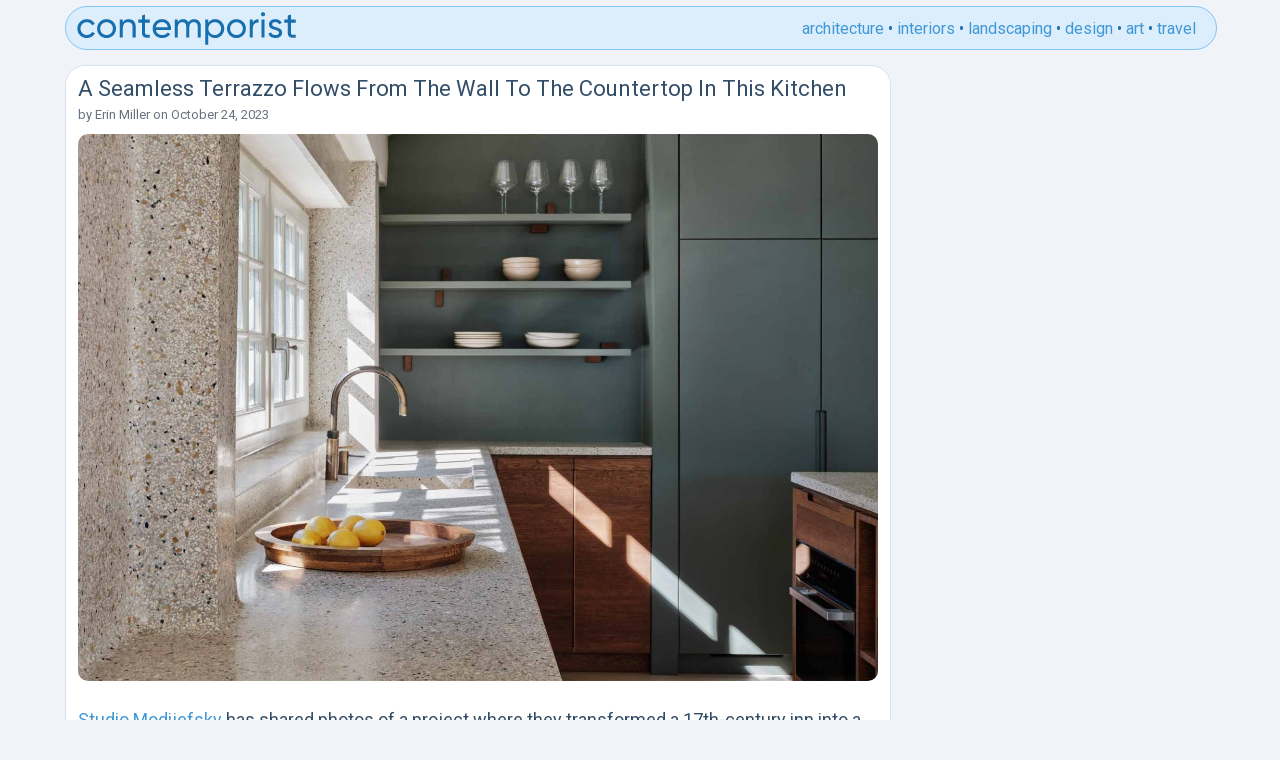

--- FILE ---
content_type: text/html; charset=UTF-8
request_url: https://www.contemporist.com/terrazzo-wall-countertop-kitchen/
body_size: 9934
content:
<!DOCTYPE html>
<html>
<head>
	<meta charset="UTF-8">
        
  <meta name="viewport" content="width=device-width, initial-scale=1">
<link rel="preconnect" href="https://fonts.googleapis.com">
<link rel="preconnect" href="https://fonts.gstatic.com" crossorigin>
    <link href="https://fonts.googleapis.com/css2?family=Roboto:wght@400;700&display=swap" rel="stylesheet">
    
    <!-- Global site tag (gtag.js) - Google Analytics -->
    <script async src="https://www.googletagmanager.com/gtag/js?id=UA-2817843-1"></script>
    <script>
     window.dataLayer = window.dataLayer || [];
     function gtag(){dataLayer.push(arguments);}
     gtag('js', new Date());

     gtag('config', 'UA-2817843-1');
    </script>
    



    
	<link rel="apple-touch-icon" sizes="180x180" href="/apple-touch-icon.png">
	<link rel="icon" type="image/png" sizes="32x32" href="/favicon-32x32.png">
	<link rel="icon" type="image/png" sizes="16x16" href="/favicon-16x16.png">

	<meta name='robots' content='index, follow, max-image-preview:large, max-snippet:-1, max-video-preview:-1' />
	<style>img:is([sizes="auto" i], [sizes^="auto," i]) { contain-intrinsic-size: 3000px 1500px }</style>
	
	<!-- This site is optimized with the Yoast SEO plugin v25.6 - https://yoast.com/wordpress/plugins/seo/ -->
	<title>A Seamless Terrazzo Flows From The Wall To The Countertop In This Kitchen</title>
	<meta name="description" content="Studio Modijefsky has designed the renovation of a home that includes a kitchen with a seamless terrazzo countertop that travels up onto the wall." />
	<link rel="canonical" href="https://www.contemporist.com/terrazzo-wall-countertop-kitchen/" />
	<meta property="og:locale" content="en_US" />
	<meta property="og:type" content="article" />
	<meta property="og:title" content="A Seamless Terrazzo Flows From The Wall To The Countertop In This Kitchen" />
	<meta property="og:description" content="Studio Modijefsky has designed the renovation of a home that includes a kitchen with a seamless terrazzo countertop that travels up onto the wall." />
	<meta property="og:url" content="https://www.contemporist.com/terrazzo-wall-countertop-kitchen/" />
	<meta property="og:site_name" content="CONTEMPORIST" />
	<meta property="article:published_time" content="2023-10-24T12:32:59+00:00" />
	<meta property="article:modified_time" content="2023-10-24T12:33:00+00:00" />
	<meta property="og:image" content="https://www.contemporist.com/wp-content/uploads/2023/10/seamless-terrazzo-countertop-backsplash-231023-1230-01.jpg" />
	<meta name="author" content="Erin Miller" />
	<meta name="twitter:card" content="summary_large_image" />
	<meta name="twitter:label1" content="Written by" />
	<meta name="twitter:data1" content="Erin Miller" />
	<meta name="twitter:label2" content="Est. reading time" />
	<meta name="twitter:data2" content="8 minutes" />
	<script type="application/ld+json" class="yoast-schema-graph">{"@context":"https://schema.org","@graph":[{"@type":"WebPage","@id":"https://www.contemporist.com/terrazzo-wall-countertop-kitchen/","url":"https://www.contemporist.com/terrazzo-wall-countertop-kitchen/","name":"A Seamless Terrazzo Flows From The Wall To The Countertop In This Kitchen","isPartOf":{"@id":"https://www.contemporist.com/#website"},"primaryImageOfPage":{"@id":"https://www.contemporist.com/terrazzo-wall-countertop-kitchen/#primaryimage"},"image":{"@id":"https://www.contemporist.com/terrazzo-wall-countertop-kitchen/#primaryimage"},"thumbnailUrl":"https://www.contemporist.com/wp-content/uploads/2023/10/seamless-terrazzo-countertop-backsplash-231023-1230-01.jpg","datePublished":"2023-10-24T12:32:59+00:00","dateModified":"2023-10-24T12:33:00+00:00","author":{"@id":"https://www.contemporist.com/#/schema/person/01533f713d3e1d65d6f65fac25e84c9c"},"description":"Studio Modijefsky has designed the renovation of a home that includes a kitchen with a seamless terrazzo countertop that travels up onto the wall.","breadcrumb":{"@id":"https://www.contemporist.com/terrazzo-wall-countertop-kitchen/#breadcrumb"},"inLanguage":"en-US","potentialAction":[{"@type":"ReadAction","target":["https://www.contemporist.com/terrazzo-wall-countertop-kitchen/"]}]},{"@type":"ImageObject","inLanguage":"en-US","@id":"https://www.contemporist.com/terrazzo-wall-countertop-kitchen/#primaryimage","url":"https://www.contemporist.com/wp-content/uploads/2023/10/seamless-terrazzo-countertop-backsplash-231023-1230-01.jpg","contentUrl":"https://www.contemporist.com/wp-content/uploads/2023/10/seamless-terrazzo-countertop-backsplash-231023-1230-01.jpg","width":1920,"height":1313},{"@type":"BreadcrumbList","@id":"https://www.contemporist.com/terrazzo-wall-countertop-kitchen/#breadcrumb","itemListElement":[{"@type":"ListItem","position":1,"name":"Home","item":"https://www.contemporist.com/"},{"@type":"ListItem","position":2,"name":"A Seamless Terrazzo Flows From The Wall To The Countertop In This Kitchen"}]},{"@type":"WebSite","@id":"https://www.contemporist.com/#website","url":"https://www.contemporist.com/","name":"CONTEMPORIST","description":"Contemporist features great ideas from the world of design, architecture, interior design, furniture, lighting, and art","potentialAction":[{"@type":"SearchAction","target":{"@type":"EntryPoint","urlTemplate":"https://www.contemporist.com/?s={search_term_string}"},"query-input":{"@type":"PropertyValueSpecification","valueRequired":true,"valueName":"search_term_string"}}],"inLanguage":"en-US"},{"@type":"Person","@id":"https://www.contemporist.com/#/schema/person/01533f713d3e1d65d6f65fac25e84c9c","name":"Erin Miller","url":"https://www.contemporist.com/erin-miller/"}]}</script>
	<!-- / Yoast SEO plugin. -->


<link rel='dns-prefetch' href='//scripts.mediavine.com' />
<link rel="alternate" type="application/rss+xml" title="CONTEMPORIST &raquo; Feed" href="https://www.contemporist.com/feed/" />
<link rel="alternate" type="application/rss+xml" title="CONTEMPORIST &raquo; Comments Feed" href="https://www.contemporist.com/comments/feed/" />
<link rel='stylesheet' id='wp-block-library-css' href='https://www.contemporist.com/wp-includes/css/dist/block-library/style.min.css?ver=6.8.2' type='text/css' media='all' />
<style id='classic-theme-styles-inline-css' type='text/css'>
/*! This file is auto-generated */
.wp-block-button__link{color:#fff;background-color:#32373c;border-radius:9999px;box-shadow:none;text-decoration:none;padding:calc(.667em + 2px) calc(1.333em + 2px);font-size:1.125em}.wp-block-file__button{background:#32373c;color:#fff;text-decoration:none}
</style>
<style id='global-styles-inline-css' type='text/css'>
:root{--wp--preset--aspect-ratio--square: 1;--wp--preset--aspect-ratio--4-3: 4/3;--wp--preset--aspect-ratio--3-4: 3/4;--wp--preset--aspect-ratio--3-2: 3/2;--wp--preset--aspect-ratio--2-3: 2/3;--wp--preset--aspect-ratio--16-9: 16/9;--wp--preset--aspect-ratio--9-16: 9/16;--wp--preset--color--black: #000000;--wp--preset--color--cyan-bluish-gray: #abb8c3;--wp--preset--color--white: #ffffff;--wp--preset--color--pale-pink: #f78da7;--wp--preset--color--vivid-red: #cf2e2e;--wp--preset--color--luminous-vivid-orange: #ff6900;--wp--preset--color--luminous-vivid-amber: #fcb900;--wp--preset--color--light-green-cyan: #7bdcb5;--wp--preset--color--vivid-green-cyan: #00d084;--wp--preset--color--pale-cyan-blue: #8ed1fc;--wp--preset--color--vivid-cyan-blue: #0693e3;--wp--preset--color--vivid-purple: #9b51e0;--wp--preset--gradient--vivid-cyan-blue-to-vivid-purple: linear-gradient(135deg,rgba(6,147,227,1) 0%,rgb(155,81,224) 100%);--wp--preset--gradient--light-green-cyan-to-vivid-green-cyan: linear-gradient(135deg,rgb(122,220,180) 0%,rgb(0,208,130) 100%);--wp--preset--gradient--luminous-vivid-amber-to-luminous-vivid-orange: linear-gradient(135deg,rgba(252,185,0,1) 0%,rgba(255,105,0,1) 100%);--wp--preset--gradient--luminous-vivid-orange-to-vivid-red: linear-gradient(135deg,rgba(255,105,0,1) 0%,rgb(207,46,46) 100%);--wp--preset--gradient--very-light-gray-to-cyan-bluish-gray: linear-gradient(135deg,rgb(238,238,238) 0%,rgb(169,184,195) 100%);--wp--preset--gradient--cool-to-warm-spectrum: linear-gradient(135deg,rgb(74,234,220) 0%,rgb(151,120,209) 20%,rgb(207,42,186) 40%,rgb(238,44,130) 60%,rgb(251,105,98) 80%,rgb(254,248,76) 100%);--wp--preset--gradient--blush-light-purple: linear-gradient(135deg,rgb(255,206,236) 0%,rgb(152,150,240) 100%);--wp--preset--gradient--blush-bordeaux: linear-gradient(135deg,rgb(254,205,165) 0%,rgb(254,45,45) 50%,rgb(107,0,62) 100%);--wp--preset--gradient--luminous-dusk: linear-gradient(135deg,rgb(255,203,112) 0%,rgb(199,81,192) 50%,rgb(65,88,208) 100%);--wp--preset--gradient--pale-ocean: linear-gradient(135deg,rgb(255,245,203) 0%,rgb(182,227,212) 50%,rgb(51,167,181) 100%);--wp--preset--gradient--electric-grass: linear-gradient(135deg,rgb(202,248,128) 0%,rgb(113,206,126) 100%);--wp--preset--gradient--midnight: linear-gradient(135deg,rgb(2,3,129) 0%,rgb(40,116,252) 100%);--wp--preset--font-size--small: 13px;--wp--preset--font-size--medium: 20px;--wp--preset--font-size--large: 36px;--wp--preset--font-size--x-large: 42px;--wp--preset--spacing--20: 0.44rem;--wp--preset--spacing--30: 0.67rem;--wp--preset--spacing--40: 1rem;--wp--preset--spacing--50: 1.5rem;--wp--preset--spacing--60: 2.25rem;--wp--preset--spacing--70: 3.38rem;--wp--preset--spacing--80: 5.06rem;--wp--preset--shadow--natural: 6px 6px 9px rgba(0, 0, 0, 0.2);--wp--preset--shadow--deep: 12px 12px 50px rgba(0, 0, 0, 0.4);--wp--preset--shadow--sharp: 6px 6px 0px rgba(0, 0, 0, 0.2);--wp--preset--shadow--outlined: 6px 6px 0px -3px rgba(255, 255, 255, 1), 6px 6px rgba(0, 0, 0, 1);--wp--preset--shadow--crisp: 6px 6px 0px rgba(0, 0, 0, 1);}:where(.is-layout-flex){gap: 0.5em;}:where(.is-layout-grid){gap: 0.5em;}body .is-layout-flex{display: flex;}.is-layout-flex{flex-wrap: wrap;align-items: center;}.is-layout-flex > :is(*, div){margin: 0;}body .is-layout-grid{display: grid;}.is-layout-grid > :is(*, div){margin: 0;}:where(.wp-block-columns.is-layout-flex){gap: 2em;}:where(.wp-block-columns.is-layout-grid){gap: 2em;}:where(.wp-block-post-template.is-layout-flex){gap: 1.25em;}:where(.wp-block-post-template.is-layout-grid){gap: 1.25em;}.has-black-color{color: var(--wp--preset--color--black) !important;}.has-cyan-bluish-gray-color{color: var(--wp--preset--color--cyan-bluish-gray) !important;}.has-white-color{color: var(--wp--preset--color--white) !important;}.has-pale-pink-color{color: var(--wp--preset--color--pale-pink) !important;}.has-vivid-red-color{color: var(--wp--preset--color--vivid-red) !important;}.has-luminous-vivid-orange-color{color: var(--wp--preset--color--luminous-vivid-orange) !important;}.has-luminous-vivid-amber-color{color: var(--wp--preset--color--luminous-vivid-amber) !important;}.has-light-green-cyan-color{color: var(--wp--preset--color--light-green-cyan) !important;}.has-vivid-green-cyan-color{color: var(--wp--preset--color--vivid-green-cyan) !important;}.has-pale-cyan-blue-color{color: var(--wp--preset--color--pale-cyan-blue) !important;}.has-vivid-cyan-blue-color{color: var(--wp--preset--color--vivid-cyan-blue) !important;}.has-vivid-purple-color{color: var(--wp--preset--color--vivid-purple) !important;}.has-black-background-color{background-color: var(--wp--preset--color--black) !important;}.has-cyan-bluish-gray-background-color{background-color: var(--wp--preset--color--cyan-bluish-gray) !important;}.has-white-background-color{background-color: var(--wp--preset--color--white) !important;}.has-pale-pink-background-color{background-color: var(--wp--preset--color--pale-pink) !important;}.has-vivid-red-background-color{background-color: var(--wp--preset--color--vivid-red) !important;}.has-luminous-vivid-orange-background-color{background-color: var(--wp--preset--color--luminous-vivid-orange) !important;}.has-luminous-vivid-amber-background-color{background-color: var(--wp--preset--color--luminous-vivid-amber) !important;}.has-light-green-cyan-background-color{background-color: var(--wp--preset--color--light-green-cyan) !important;}.has-vivid-green-cyan-background-color{background-color: var(--wp--preset--color--vivid-green-cyan) !important;}.has-pale-cyan-blue-background-color{background-color: var(--wp--preset--color--pale-cyan-blue) !important;}.has-vivid-cyan-blue-background-color{background-color: var(--wp--preset--color--vivid-cyan-blue) !important;}.has-vivid-purple-background-color{background-color: var(--wp--preset--color--vivid-purple) !important;}.has-black-border-color{border-color: var(--wp--preset--color--black) !important;}.has-cyan-bluish-gray-border-color{border-color: var(--wp--preset--color--cyan-bluish-gray) !important;}.has-white-border-color{border-color: var(--wp--preset--color--white) !important;}.has-pale-pink-border-color{border-color: var(--wp--preset--color--pale-pink) !important;}.has-vivid-red-border-color{border-color: var(--wp--preset--color--vivid-red) !important;}.has-luminous-vivid-orange-border-color{border-color: var(--wp--preset--color--luminous-vivid-orange) !important;}.has-luminous-vivid-amber-border-color{border-color: var(--wp--preset--color--luminous-vivid-amber) !important;}.has-light-green-cyan-border-color{border-color: var(--wp--preset--color--light-green-cyan) !important;}.has-vivid-green-cyan-border-color{border-color: var(--wp--preset--color--vivid-green-cyan) !important;}.has-pale-cyan-blue-border-color{border-color: var(--wp--preset--color--pale-cyan-blue) !important;}.has-vivid-cyan-blue-border-color{border-color: var(--wp--preset--color--vivid-cyan-blue) !important;}.has-vivid-purple-border-color{border-color: var(--wp--preset--color--vivid-purple) !important;}.has-vivid-cyan-blue-to-vivid-purple-gradient-background{background: var(--wp--preset--gradient--vivid-cyan-blue-to-vivid-purple) !important;}.has-light-green-cyan-to-vivid-green-cyan-gradient-background{background: var(--wp--preset--gradient--light-green-cyan-to-vivid-green-cyan) !important;}.has-luminous-vivid-amber-to-luminous-vivid-orange-gradient-background{background: var(--wp--preset--gradient--luminous-vivid-amber-to-luminous-vivid-orange) !important;}.has-luminous-vivid-orange-to-vivid-red-gradient-background{background: var(--wp--preset--gradient--luminous-vivid-orange-to-vivid-red) !important;}.has-very-light-gray-to-cyan-bluish-gray-gradient-background{background: var(--wp--preset--gradient--very-light-gray-to-cyan-bluish-gray) !important;}.has-cool-to-warm-spectrum-gradient-background{background: var(--wp--preset--gradient--cool-to-warm-spectrum) !important;}.has-blush-light-purple-gradient-background{background: var(--wp--preset--gradient--blush-light-purple) !important;}.has-blush-bordeaux-gradient-background{background: var(--wp--preset--gradient--blush-bordeaux) !important;}.has-luminous-dusk-gradient-background{background: var(--wp--preset--gradient--luminous-dusk) !important;}.has-pale-ocean-gradient-background{background: var(--wp--preset--gradient--pale-ocean) !important;}.has-electric-grass-gradient-background{background: var(--wp--preset--gradient--electric-grass) !important;}.has-midnight-gradient-background{background: var(--wp--preset--gradient--midnight) !important;}.has-small-font-size{font-size: var(--wp--preset--font-size--small) !important;}.has-medium-font-size{font-size: var(--wp--preset--font-size--medium) !important;}.has-large-font-size{font-size: var(--wp--preset--font-size--large) !important;}.has-x-large-font-size{font-size: var(--wp--preset--font-size--x-large) !important;}
:where(.wp-block-post-template.is-layout-flex){gap: 1.25em;}:where(.wp-block-post-template.is-layout-grid){gap: 1.25em;}
:where(.wp-block-columns.is-layout-flex){gap: 2em;}:where(.wp-block-columns.is-layout-grid){gap: 2em;}
:root :where(.wp-block-pullquote){font-size: 1.5em;line-height: 1.6;}
</style>
<link rel='stylesheet' id='mailerlite_forms.css-css' href='https://www.contemporist.com/wp-content/plugins/official-mailerlite-sign-up-forms/assets/css/mailerlite_forms.css?ver=1.7.5' type='text/css' media='all' />
<link rel='stylesheet' id='clean_theme-style-css' href='https://www.contemporist.com/wp-content/themes/clean_theme_v2/style.css?ver=6.8.2' type='text/css' media='all' />
<script type="text/javascript" async="async" fetchpriority="high" data-noptimize="1" data-cfasync="false" src="https://scripts.mediavine.com/tags/the-contemporist.js?ver=6.8.2" id="mv-script-wrapper-js"></script>
<link rel="https://api.w.org/" href="https://www.contemporist.com/wp-json/" /><link rel="alternate" title="JSON" type="application/json" href="https://www.contemporist.com/wp-json/wp/v2/posts/225465" /><link rel="EditURI" type="application/rsd+xml" title="RSD" href="https://www.contemporist.com/xmlrpc.php?rsd" />
<meta name="generator" content="WordPress 6.8.2" />
<link rel='shortlink' href='https://www.contemporist.com/?p=225465' />
<link rel="alternate" title="oEmbed (JSON)" type="application/json+oembed" href="https://www.contemporist.com/wp-json/oembed/1.0/embed?url=https%3A%2F%2Fwww.contemporist.com%2Fterrazzo-wall-countertop-kitchen%2F" />
<link rel="alternate" title="oEmbed (XML)" type="text/xml+oembed" href="https://www.contemporist.com/wp-json/oembed/1.0/embed?url=https%3A%2F%2Fwww.contemporist.com%2Fterrazzo-wall-countertop-kitchen%2F&#038;format=xml" />
            <!-- MailerLite Universal -->
            <script>
                (function (m, a, i, l, e, r) {
                    m['MailerLiteObject'] = e;

                    function f() {
                        var c = {a: arguments, q: []};
                        var r = this.push(c);
                        return "number" != typeof r ? r : f.bind(c.q);
                    }

                    f.q = f.q || [];
                    m[e] = m[e] || f.bind(f.q);
                    m[e].q = m[e].q || f.q;
                    r = a.createElement(i);
                    var _ = a.getElementsByTagName(i)[0];
                    r.async = 1;
                    r.src = l + '?' + (~~(new Date().getTime() / 10000000));
                    _.parentNode.insertBefore(r, _);
                })(window, document, 'script', 'https://static.mailerlite.com/js/universal.js', 'ml');

                var ml_account = ml('accounts', '3862154', 'z5f6j3s1g4', 'load');
            </script>
            <!-- End MailerLite Universal -->
        <script type="application/ld+json">{"@context":"https://schema.org","@type":"Article","@id":"https://www.contemporist.com/terrazzo-wall-countertop-kitchen/#article","mainEntityOfPage":{"@type":"WebPage","@id":"https://www.contemporist.com/terrazzo-wall-countertop-kitchen/"},"headline":"A Seamless Terrazzo Flows From The Wall To The Countertop In This Kitchen","datePublished":"2023-10-24T05:32:59-07:00","dateModified":"2023-10-24T05:33:00-07:00","author":{"@type":"Person","name":"Erin Miller","url":"https://www.contemporist.com/erin-miller/"},"publisher":{"@type":"Organization","name":"CONTEMPORIST"},"description":"Studio Modijefsky has shared photos of a project where they transformed a 17th-century inn into a modern family home in Nieuwersluis, The Netherlands. As part of the renovation, they designed a new inviting, and open-plan kitchen with a cooking island and a terrazzo countertop. The designers chose a carefully composed blend for which the color, [&hellip;]","image":["https://www.contemporist.com/wp-content/uploads/2023/10/seamless-terrazzo-countertop-backsplash-231023-1230-01.jpg"]}</script>
</head>

<body class="wp-singular post-template-default single single-post postid-225465 single-format-standard wp-theme-clean_theme_v2">
    
<div class="container">

<div class="header">
<div class="header-logo">
<a href="https://www.contemporist.com">
<svg width="222" height="33" xmlns="http://www.w3.org/2000/svg"><path d="M189.144 2.24a2.09 2.09 0 01-2.088 2.088c-1.188 0-2.124-.936-2.124-2.088 0-1.152.936-2.124 2.124-2.124 1.152 0 2.088.972 2.088 2.124zM73.836 7.604v3.023h-4.788v9.757c0 2.633 1.467 2.565 4.434 2.428l.354-.017v2.808c-5.4.72-7.92-.72-7.92-5.22v-9.755h-3.564V7.603h3.564V3.5l3.132-.936v5.04h4.788zm145.836 0v3.023h-4.788v9.757c0 2.633 1.467 2.565 4.434 2.428l.354-.017v2.808c-5.4.72-7.92-.72-7.92-5.22v-9.755h-3.564V7.603h3.564V3.5l3.132-.936v5.04h4.788zM18.936 21.392c-1.512 2.808-4.572 4.68-8.1 4.68-5.436 0-9.468-4.14-9.468-9.468 0-5.329 4.032-9.468 9.468-9.468 3.564 0 6.588 1.872 7.956 4.715l-2.628 1.512c-.9-1.907-2.916-3.168-5.328-3.168-3.6 0-6.336 2.772-6.336 6.409 0 3.6 2.736 6.372 6.336 6.372 2.448 0 4.428-1.26 5.436-3.133l2.664 1.549zm21.096-4.788c0 5.328-4.248 9.468-9.504 9.468-5.256 0-9.468-4.14-9.468-9.468 0-5.329 4.212-9.468 9.468-9.468s9.504 4.14 9.504 9.468zm12.672-9.468c-2.52 0-4.5.936-5.832 3.06V7.603H43.74v18h3.132v-9.54c0-4.248 2.34-5.94 5.22-5.94 2.772 0 4.464 1.655 4.464 4.607v10.873h3.132V14.552c0-4.608-2.772-7.416-6.984-7.416zm27.144 10.908h15.084q.108-.703.108-1.404c0-5.04-3.528-9.504-8.964-9.504-5.616 0-9.432 4.14-9.432 9.468 0 5.4 3.852 9.468 9.648 9.468 3.6 0 6.336-1.62 7.92-4.069l-2.664-1.512c-.9 1.477-2.7 2.628-5.184 2.628-3.348 0-5.904-1.835-6.516-5.075zm32.58-7.849c1.26-2.051 3.312-3.06 5.652-3.06 3.996 0 6.768 2.773 6.768 7.273v11.196h-3.132V14.516c0-2.845-1.584-4.393-3.96-4.393-2.52 0-4.428 1.585-4.428 5.473v10.008h-3.132V14.516c0-2.845-1.476-4.393-3.816-4.393-2.412 0-4.608 1.585-4.608 5.473v10.008H98.64v-18h3.132v2.411c1.296-2.015 3.168-2.88 5.364-2.88 2.448 0 4.248 1.117 5.292 3.06zm26.712-3.06c-3.06 0-5.364 1.369-6.804 3.565V7.604h-3.132v25.2h3.132V22.506c1.44 2.196 3.744 3.564 6.804 3.564 5.004 0 9.108-4.14 9.108-9.468s-4.104-9.467-9.108-9.467zm30.816 9.469c0 5.328-4.248 9.468-9.504 9.468-5.256 0-9.468-4.14-9.468-9.468 0-5.329 4.212-9.468 9.468-9.468s9.504 4.14 9.504 9.468zm26.136-4.14c0-1.62 1.584-2.412 3.204-2.412 1.584 0 3.168.684 3.852 2.303l2.628-1.476c-1.152-2.34-3.528-3.743-6.48-3.743-3.636 0-6.372 2.196-6.372 5.363 0 6.516 10.08 4.32 10.08 8.173 0 1.764-1.656 2.447-3.564 2.447-2.232 0-3.888-1.08-4.464-2.808l-2.7 1.549c1.044 2.483 3.564 4.212 7.164 4.212 3.852 0 6.732-2.052 6.732-5.4 0-6.625-10.08-4.357-10.08-8.209zm-19.296-1.837V7.604h-3.132v18h3.132v-9.54c0-4.248 2.916-5.617 5.616-5.508V7.28c-2.268 0-4.464.828-5.616 3.347zm11.808 14.976h-3.132v-18h3.132v18zM86.076 10.088c2.7 0 5.256 1.656 5.796 5.22H79.848c.504-3.132 2.844-5.22 6.228-5.22zm52.668 12.96c-3.636 0-6.408-2.771-6.408-6.444 0-3.672 2.772-6.444 6.408-6.444 3.6 0 6.372 2.772 6.372 6.444s-2.772 6.444-6.372 6.444zM24.192 16.604c0 3.636 2.772 6.409 6.336 6.409 3.6 0 6.372-2.773 6.372-6.409 0-3.636-2.772-6.408-6.372-6.408-3.564 0-6.336 2.772-6.336 6.409zm129.924 0c0 3.636 2.772 6.409 6.336 6.409 3.6 0 6.372-2.773 6.372-6.409 0-3.636-2.772-6.408-6.372-6.408-3.564 0-6.336 2.772-6.336 6.409z" fill="#186FAF"/></svg>
</a>
</div><!-- .header-logo -->

<ul class="header-category-links">
<li><a href="https://www.contemporist.com/category/architecture/">architecture</a></li>
<li>•</li>
<li><a href="https://www.contemporist.com/category/interiors/">interiors</a></li>
<li>•</li>
<li><a href="https://www.contemporist.com/category/landscaping/">landscaping</a></li>
<li>•</li>
<li><a href="https://www.contemporist.com/category/design/">design</a></li>
<li>•</li>
<li><a href="https://www.contemporist.com/category/art/">art</a></li>
<li>•</li>
<li><a href="https://www.contemporist.com/category/travel/">travel</a></li>
</ul><!-- .header-category-links -->
    
    
<input class="menu-btn" type="checkbox" id="menu-btn" />
<label class="menu-icon" for="menu-btn"><span class="nav-icon"></span></label>
 <ul class="menu">
 <li><a href="https://www.contemporist.com/category/architecture/">architecture</a></li>
 <li><a href="https://www.contemporist.com/category/interiors/">interiors</a></li>
 <li><a href="https://www.contemporist.com/category/landscaping/">landscaping</a></li>
 <li><a href="https://www.contemporist.com/category/design/">design</a></li>
 <li><a href="https://www.contemporist.com/category/art/">art</a></li>
 <li><a href="https://www.contemporist.com/category/travel/">travel</a></li>
</ul>
    

</div><!-- .header -->

<div class="main-content">


<article id="post-225465" class="post-225465 post type-post status-publish format-standard hentry category-interiors tag-integrated-sink tag-interior-design tag-interiors-2 tag-kitchen tag-kitchen-design tag-matte-green-cabinets tag-seamless-terrazzo tag-terrazzo-countertop mv-content-wrapper">
		<h1 class="title">A Seamless Terrazzo Flows From The Wall To The Countertop In This Kitchen</h1>

                
            <div class="entry-meta">
        <span class="byline">
by <a href="https://www.contemporist.com/erin-miller/">Erin Miller</a></span>
        <span class="meta-sep"> on </span>
        <span class="posted-on">October 24, 2023</span>
    </div>



	<div class="entry-content">
		
<figure class="wp-block-image size-full"><a href="https://www.contemporist.com/terrazzo-wall-countertop-kitchen/"><img fetchpriority="high" decoding="async" width="1920" height="1313" src="https://www.contemporist.com/wp-content/uploads/2023/10/seamless-terrazzo-countertop-backsplash-231023-1230-01.jpg" alt="A modern kitchen with dark wood and matte green cabinets, also includes a seamless terrazzo countertop and integrated sink, that then travels up onto the wall." class="wp-image-225467" srcset="https://www.contemporist.com/wp-content/uploads/2023/10/seamless-terrazzo-countertop-backsplash-231023-1230-01.jpg 1920w, https://www.contemporist.com/wp-content/uploads/2023/10/seamless-terrazzo-countertop-backsplash-231023-1230-01-940x643.jpg 940w, https://www.contemporist.com/wp-content/uploads/2023/10/seamless-terrazzo-countertop-backsplash-231023-1230-01-800x547.jpg 800w, https://www.contemporist.com/wp-content/uploads/2023/10/seamless-terrazzo-countertop-backsplash-231023-1230-01-768x525.jpg 768w, https://www.contemporist.com/wp-content/uploads/2023/10/seamless-terrazzo-countertop-backsplash-231023-1230-01-1536x1050.jpg 1536w" sizes="(max-width: 1920px) 100vw, 1920px" /></a></figure>



<span id="more-225465"></span>



<div style="height:10px" aria-hidden="true" class="wp-block-spacer"></div>



<p><a href="https://www.studiomodijefsky.nl/">Studio Modijefsky</a> has shared photos of a project where they transformed a 17th-century inn into a modern family home in Nieuwersluis, The Netherlands.</p>



<p>As part of the renovation, they designed a new inviting, and open-plan kitchen with a cooking island and a terrazzo countertop.</p>



<figure class="wp-block-image size-full"><img decoding="async" width="1920" height="1439" src="https://www.contemporist.com/wp-content/uploads/2023/10/modern-kitchen-wood-cabinets-terrazzo-countertop-231023-1233-01.jpg" alt="A modern kitchen with dark wood and matte green cabinets, also includes a seamless terrazzo countertop and integrated sink, that then travels up onto the wall." class="wp-image-225469" srcset="https://www.contemporist.com/wp-content/uploads/2023/10/modern-kitchen-wood-cabinets-terrazzo-countertop-231023-1233-01.jpg 1920w, https://www.contemporist.com/wp-content/uploads/2023/10/modern-kitchen-wood-cabinets-terrazzo-countertop-231023-1233-01-940x705.jpg 940w, https://www.contemporist.com/wp-content/uploads/2023/10/modern-kitchen-wood-cabinets-terrazzo-countertop-231023-1233-01-800x600.jpg 800w, https://www.contemporist.com/wp-content/uploads/2023/10/modern-kitchen-wood-cabinets-terrazzo-countertop-231023-1233-01-768x576.jpg 768w, https://www.contemporist.com/wp-content/uploads/2023/10/modern-kitchen-wood-cabinets-terrazzo-countertop-231023-1233-01-1536x1151.jpg 1536w" sizes="(max-width: 1920px) 100vw, 1920px" /></figure>


<div class="content_hint"></div>


<p>The designers chose a carefully composed blend for which the color, cement, and stones were chosen to create a different result every time.</p>



<figure class="wp-block-image size-full"><img decoding="async" width="1920" height="2560" src="https://www.contemporist.com/wp-content/uploads/2023/10/modern-kitchen-wood-cabinets-terrazzo-countertop-231023-1233-02.jpg" alt="A modern kitchen with dark wood and matte green cabinets, also includes a seamless terrazzo countertop and integrated sink, that then travels up onto the wall." class="wp-image-225470" srcset="https://www.contemporist.com/wp-content/uploads/2023/10/modern-kitchen-wood-cabinets-terrazzo-countertop-231023-1233-02.jpg 1920w, https://www.contemporist.com/wp-content/uploads/2023/10/modern-kitchen-wood-cabinets-terrazzo-countertop-231023-1233-02-940x1253.jpg 940w, https://www.contemporist.com/wp-content/uploads/2023/10/modern-kitchen-wood-cabinets-terrazzo-countertop-231023-1233-02-800x1067.jpg 800w, https://www.contemporist.com/wp-content/uploads/2023/10/modern-kitchen-wood-cabinets-terrazzo-countertop-231023-1233-02-768x1024.jpg 768w, https://www.contemporist.com/wp-content/uploads/2023/10/modern-kitchen-wood-cabinets-terrazzo-countertop-231023-1233-02-1152x1536.jpg 1152w, https://www.contemporist.com/wp-content/uploads/2023/10/modern-kitchen-wood-cabinets-terrazzo-countertop-231023-1233-02-1536x2048.jpg 1536w" sizes="(max-width: 1920px) 100vw, 1920px" /></figure>



<p>The kitchen walls and the counter positioned against the back wall are lined with the same terrazzo blend, which is also used to frame the windows.</p>



<figure class="wp-block-image size-full"><img loading="lazy" decoding="async" width="1920" height="2560" src="https://www.contemporist.com/wp-content/uploads/2023/10/modern-kitchen-wood-cabinets-terrazzo-countertop-231023-1233-03.jpg" alt="A modern kitchen with dark wood and matte green cabinets, also includes a seamless terrazzo countertop and integrated sink, that then travels up onto the wall." class="wp-image-225471" srcset="https://www.contemporist.com/wp-content/uploads/2023/10/modern-kitchen-wood-cabinets-terrazzo-countertop-231023-1233-03.jpg 1920w, https://www.contemporist.com/wp-content/uploads/2023/10/modern-kitchen-wood-cabinets-terrazzo-countertop-231023-1233-03-940x1253.jpg 940w, https://www.contemporist.com/wp-content/uploads/2023/10/modern-kitchen-wood-cabinets-terrazzo-countertop-231023-1233-03-800x1067.jpg 800w, https://www.contemporist.com/wp-content/uploads/2023/10/modern-kitchen-wood-cabinets-terrazzo-countertop-231023-1233-03-768x1024.jpg 768w, https://www.contemporist.com/wp-content/uploads/2023/10/modern-kitchen-wood-cabinets-terrazzo-countertop-231023-1233-03-1152x1536.jpg 1152w, https://www.contemporist.com/wp-content/uploads/2023/10/modern-kitchen-wood-cabinets-terrazzo-countertop-231023-1233-03-1536x2048.jpg 1536w" sizes="auto, (max-width: 1920px) 100vw, 1920px" /></figure>



<p>The decision to include a seamless curved transition between the countertop and wall gives the kitchen a unique look.</p>



<figure class="wp-block-image size-full"><img loading="lazy" decoding="async" width="1920" height="2560" src="https://www.contemporist.com/wp-content/uploads/2023/10/modern-kitchen-wood-cabinets-terrazzo-countertop-231023-1233-04.jpg" alt="A modern kitchen with dark wood and matte green cabinets, also includes a seamless terrazzo countertop and integrated sink, that then travels up onto the wall." class="wp-image-225472" srcset="https://www.contemporist.com/wp-content/uploads/2023/10/modern-kitchen-wood-cabinets-terrazzo-countertop-231023-1233-04.jpg 1920w, https://www.contemporist.com/wp-content/uploads/2023/10/modern-kitchen-wood-cabinets-terrazzo-countertop-231023-1233-04-940x1253.jpg 940w, https://www.contemporist.com/wp-content/uploads/2023/10/modern-kitchen-wood-cabinets-terrazzo-countertop-231023-1233-04-800x1067.jpg 800w, https://www.contemporist.com/wp-content/uploads/2023/10/modern-kitchen-wood-cabinets-terrazzo-countertop-231023-1233-04-768x1024.jpg 768w, https://www.contemporist.com/wp-content/uploads/2023/10/modern-kitchen-wood-cabinets-terrazzo-countertop-231023-1233-04-1152x1536.jpg 1152w, https://www.contemporist.com/wp-content/uploads/2023/10/modern-kitchen-wood-cabinets-terrazzo-countertop-231023-1233-04-1536x2048.jpg 1536w" sizes="auto, (max-width: 1920px) 100vw, 1920px" /></figure>



<figure class="wp-block-image size-full"><img loading="lazy" decoding="async" width="1920" height="2560" src="https://www.contemporist.com/wp-content/uploads/2023/10/modern-kitchen-wood-cabinets-terrazzo-countertop-231023-1233-05.jpg" alt="A modern kitchen with dark wood and matte green cabinets, also includes a seamless terrazzo countertop and integrated sink, that then travels up onto the wall." class="wp-image-225473" srcset="https://www.contemporist.com/wp-content/uploads/2023/10/modern-kitchen-wood-cabinets-terrazzo-countertop-231023-1233-05.jpg 1920w, https://www.contemporist.com/wp-content/uploads/2023/10/modern-kitchen-wood-cabinets-terrazzo-countertop-231023-1233-05-940x1253.jpg 940w, https://www.contemporist.com/wp-content/uploads/2023/10/modern-kitchen-wood-cabinets-terrazzo-countertop-231023-1233-05-800x1067.jpg 800w, https://www.contemporist.com/wp-content/uploads/2023/10/modern-kitchen-wood-cabinets-terrazzo-countertop-231023-1233-05-768x1024.jpg 768w, https://www.contemporist.com/wp-content/uploads/2023/10/modern-kitchen-wood-cabinets-terrazzo-countertop-231023-1233-05-1152x1536.jpg 1152w, https://www.contemporist.com/wp-content/uploads/2023/10/modern-kitchen-wood-cabinets-terrazzo-countertop-231023-1233-05-1536x2048.jpg 1536w" sizes="auto, (max-width: 1920px) 100vw, 1920px" /></figure>



<p>The terrazzo countertop also includes an integrated sink as well as a drainboard.</p>



<figure class="wp-block-image size-full"><img loading="lazy" decoding="async" width="1920" height="2560" src="https://www.contemporist.com/wp-content/uploads/2023/10/modern-kitchen-wood-cabinets-terrazzo-countertop-231023-1233-09.jpg" alt="A modern kitchen with dark wood and matte green cabinets, also includes a seamless terrazzo countertop and integrated sink, that then travels up onto the wall." class="wp-image-225477" srcset="https://www.contemporist.com/wp-content/uploads/2023/10/modern-kitchen-wood-cabinets-terrazzo-countertop-231023-1233-09.jpg 1920w, https://www.contemporist.com/wp-content/uploads/2023/10/modern-kitchen-wood-cabinets-terrazzo-countertop-231023-1233-09-940x1253.jpg 940w, https://www.contemporist.com/wp-content/uploads/2023/10/modern-kitchen-wood-cabinets-terrazzo-countertop-231023-1233-09-800x1067.jpg 800w, https://www.contemporist.com/wp-content/uploads/2023/10/modern-kitchen-wood-cabinets-terrazzo-countertop-231023-1233-09-768x1024.jpg 768w, https://www.contemporist.com/wp-content/uploads/2023/10/modern-kitchen-wood-cabinets-terrazzo-countertop-231023-1233-09-1152x1536.jpg 1152w, https://www.contemporist.com/wp-content/uploads/2023/10/modern-kitchen-wood-cabinets-terrazzo-countertop-231023-1233-09-1536x2048.jpg 1536w" sizes="auto, (max-width: 1920px) 100vw, 1920px" /></figure>



<figure class="wp-block-image size-full"><img loading="lazy" decoding="async" width="1920" height="1166" src="https://www.contemporist.com/wp-content/uploads/2023/10/modern-kitchen-wood-cabinets-terrazzo-countertop-231023-1233-10.jpg" alt="A modern kitchen with dark wood and matte green cabinets, also includes a seamless terrazzo countertop and integrated sink, that then travels up onto the wall." class="wp-image-225478" srcset="https://www.contemporist.com/wp-content/uploads/2023/10/modern-kitchen-wood-cabinets-terrazzo-countertop-231023-1233-10.jpg 1920w, https://www.contemporist.com/wp-content/uploads/2023/10/modern-kitchen-wood-cabinets-terrazzo-countertop-231023-1233-10-940x571.jpg 940w, https://www.contemporist.com/wp-content/uploads/2023/10/modern-kitchen-wood-cabinets-terrazzo-countertop-231023-1233-10-800x486.jpg 800w, https://www.contemporist.com/wp-content/uploads/2023/10/modern-kitchen-wood-cabinets-terrazzo-countertop-231023-1233-10-768x466.jpg 768w, https://www.contemporist.com/wp-content/uploads/2023/10/modern-kitchen-wood-cabinets-terrazzo-countertop-231023-1233-10-1536x933.jpg 1536w" sizes="auto, (max-width: 1920px) 100vw, 1920px" /></figure>



<figure class="wp-block-image size-full"><img loading="lazy" decoding="async" width="1920" height="2560" src="https://www.contemporist.com/wp-content/uploads/2023/10/modern-kitchen-wood-cabinets-terrazzo-countertop-231023-1233-06.jpg" alt="A modern kitchen with dark wood and matte green cabinets, also includes a seamless terrazzo countertop and integrated sink, that then travels up onto the wall." class="wp-image-225474" srcset="https://www.contemporist.com/wp-content/uploads/2023/10/modern-kitchen-wood-cabinets-terrazzo-countertop-231023-1233-06.jpg 1920w, https://www.contemporist.com/wp-content/uploads/2023/10/modern-kitchen-wood-cabinets-terrazzo-countertop-231023-1233-06-940x1253.jpg 940w, https://www.contemporist.com/wp-content/uploads/2023/10/modern-kitchen-wood-cabinets-terrazzo-countertop-231023-1233-06-800x1067.jpg 800w, https://www.contemporist.com/wp-content/uploads/2023/10/modern-kitchen-wood-cabinets-terrazzo-countertop-231023-1233-06-768x1024.jpg 768w, https://www.contemporist.com/wp-content/uploads/2023/10/modern-kitchen-wood-cabinets-terrazzo-countertop-231023-1233-06-1152x1536.jpg 1152w, https://www.contemporist.com/wp-content/uploads/2023/10/modern-kitchen-wood-cabinets-terrazzo-countertop-231023-1233-06-1536x2048.jpg 1536w" sizes="auto, (max-width: 1920px) 100vw, 1920px" /></figure>



<p>The kitchen also includes dark wood cabinetry with finger pulls, matte green cabinets, and a trio of pendant lights.</p>



<figure class="wp-block-image size-full"><img loading="lazy" decoding="async" width="1920" height="2560" src="https://www.contemporist.com/wp-content/uploads/2023/10/modern-kitchen-wood-cabinets-terrazzo-countertop-231023-1233-07.jpg" alt="A modern kitchen with dark wood and matte green cabinets, also includes a seamless terrazzo countertop and integrated sink, that then travels up onto the wall." class="wp-image-225475" srcset="https://www.contemporist.com/wp-content/uploads/2023/10/modern-kitchen-wood-cabinets-terrazzo-countertop-231023-1233-07.jpg 1920w, https://www.contemporist.com/wp-content/uploads/2023/10/modern-kitchen-wood-cabinets-terrazzo-countertop-231023-1233-07-940x1253.jpg 940w, https://www.contemporist.com/wp-content/uploads/2023/10/modern-kitchen-wood-cabinets-terrazzo-countertop-231023-1233-07-800x1067.jpg 800w, https://www.contemporist.com/wp-content/uploads/2023/10/modern-kitchen-wood-cabinets-terrazzo-countertop-231023-1233-07-768x1024.jpg 768w, https://www.contemporist.com/wp-content/uploads/2023/10/modern-kitchen-wood-cabinets-terrazzo-countertop-231023-1233-07-1152x1536.jpg 1152w, https://www.contemporist.com/wp-content/uploads/2023/10/modern-kitchen-wood-cabinets-terrazzo-countertop-231023-1233-07-1536x2048.jpg 1536w" sizes="auto, (max-width: 1920px) 100vw, 1920px" /></figure>


<div class="content_hint"></div>


<p>Let&#8217;s take a look at the rest of the interior&#8230;</p>



<h2 class="wp-block-heading">The Living Room</h2>



<p>A couch in a terracotta color faces the glass doors that connect to the outdoors, while a poured concrete floor has a warm grey tone.</p>



<figure class="wp-block-image size-full"><img loading="lazy" decoding="async" width="1920" height="2560" src="https://www.contemporist.com/wp-content/uploads/2023/10/modern-living-room-231023-136-01.jpg" alt="" class="wp-image-225488" srcset="https://www.contemporist.com/wp-content/uploads/2023/10/modern-living-room-231023-136-01.jpg 1920w, https://www.contemporist.com/wp-content/uploads/2023/10/modern-living-room-231023-136-01-940x1253.jpg 940w, https://www.contemporist.com/wp-content/uploads/2023/10/modern-living-room-231023-136-01-800x1067.jpg 800w, https://www.contemporist.com/wp-content/uploads/2023/10/modern-living-room-231023-136-01-768x1024.jpg 768w, https://www.contemporist.com/wp-content/uploads/2023/10/modern-living-room-231023-136-01-1152x1536.jpg 1152w, https://www.contemporist.com/wp-content/uploads/2023/10/modern-living-room-231023-136-01-1536x2048.jpg 1536w" sizes="auto, (max-width: 1920px) 100vw, 1920px" /></figure>



<h2 class="wp-block-heading">The Dining Area</h2>



<p>The adjacent dining area includes a wood table and matching chairs that complement the kitchen cabinets.</p>



<figure class="wp-block-image size-full"><img loading="lazy" decoding="async" width="1920" height="2560" src="https://www.contemporist.com/wp-content/uploads/2023/10/modern-open-plan-dining-area-231023-136-01.jpg" alt="This open plan dining area includes a wood table and matching chairs that complement the nearby kitchen cabinets." class="wp-image-225481" srcset="https://www.contemporist.com/wp-content/uploads/2023/10/modern-open-plan-dining-area-231023-136-01.jpg 1920w, https://www.contemporist.com/wp-content/uploads/2023/10/modern-open-plan-dining-area-231023-136-01-940x1253.jpg 940w, https://www.contemporist.com/wp-content/uploads/2023/10/modern-open-plan-dining-area-231023-136-01-800x1067.jpg 800w, https://www.contemporist.com/wp-content/uploads/2023/10/modern-open-plan-dining-area-231023-136-01-768x1024.jpg 768w, https://www.contemporist.com/wp-content/uploads/2023/10/modern-open-plan-dining-area-231023-136-01-1152x1536.jpg 1152w, https://www.contemporist.com/wp-content/uploads/2023/10/modern-open-plan-dining-area-231023-136-01-1536x2048.jpg 1536w" sizes="auto, (max-width: 1920px) 100vw, 1920px" /></figure>



<figure class="wp-block-image size-full"><img loading="lazy" decoding="async" width="1919" height="2560" src="https://www.contemporist.com/wp-content/uploads/2023/10/modern-open-plan-dining-area-231023-136-02.jpg" alt="This open plan dining area includes a wood table and matching chairs that complement the nearby kitchen cabinets." class="wp-image-225482" srcset="https://www.contemporist.com/wp-content/uploads/2023/10/modern-open-plan-dining-area-231023-136-02.jpg 1919w, https://www.contemporist.com/wp-content/uploads/2023/10/modern-open-plan-dining-area-231023-136-02-940x1254.jpg 940w, https://www.contemporist.com/wp-content/uploads/2023/10/modern-open-plan-dining-area-231023-136-02-800x1067.jpg 800w, https://www.contemporist.com/wp-content/uploads/2023/10/modern-open-plan-dining-area-231023-136-02-768x1025.jpg 768w, https://www.contemporist.com/wp-content/uploads/2023/10/modern-open-plan-dining-area-231023-136-02-1151x1536.jpg 1151w, https://www.contemporist.com/wp-content/uploads/2023/10/modern-open-plan-dining-area-231023-136-02-1535x2048.jpg 1535w" sizes="auto, (max-width: 1919px) 100vw, 1919px" /></figure>



<figure class="wp-block-image size-full"><img loading="lazy" decoding="async" width="1920" height="2560" src="https://www.contemporist.com/wp-content/uploads/2023/10/modern-open-plan-dining-area-231023-136-03.jpg" alt="This open plan dining area includes a wood table and matching chairs that complement the nearby kitchen cabinets." class="wp-image-225483" srcset="https://www.contemporist.com/wp-content/uploads/2023/10/modern-open-plan-dining-area-231023-136-03.jpg 1920w, https://www.contemporist.com/wp-content/uploads/2023/10/modern-open-plan-dining-area-231023-136-03-940x1253.jpg 940w, https://www.contemporist.com/wp-content/uploads/2023/10/modern-open-plan-dining-area-231023-136-03-800x1067.jpg 800w, https://www.contemporist.com/wp-content/uploads/2023/10/modern-open-plan-dining-area-231023-136-03-768x1024.jpg 768w, https://www.contemporist.com/wp-content/uploads/2023/10/modern-open-plan-dining-area-231023-136-03-1152x1536.jpg 1152w, https://www.contemporist.com/wp-content/uploads/2023/10/modern-open-plan-dining-area-231023-136-03-1536x2048.jpg 1536w" sizes="auto, (max-width: 1920px) 100vw, 1920px" /></figure>



<h2 class="wp-block-heading">The Study</h2>



<p>The study is located on a split level and is accessed via a wooden staircase. Unlike the rest of the ground floor, the study has a wooden floor, marking it as a space for solitude. </p>



<figure class="wp-block-image size-full"><img loading="lazy" decoding="async" width="1920" height="2560" src="https://www.contemporist.com/wp-content/uploads/2023/10/modern-home-office-231023-136-01.jpg" alt="A study on a split-level includes desks, built-in furniture and a fireplace." class="wp-image-225484" srcset="https://www.contemporist.com/wp-content/uploads/2023/10/modern-home-office-231023-136-01.jpg 1920w, https://www.contemporist.com/wp-content/uploads/2023/10/modern-home-office-231023-136-01-940x1253.jpg 940w, https://www.contemporist.com/wp-content/uploads/2023/10/modern-home-office-231023-136-01-800x1067.jpg 800w, https://www.contemporist.com/wp-content/uploads/2023/10/modern-home-office-231023-136-01-768x1024.jpg 768w, https://www.contemporist.com/wp-content/uploads/2023/10/modern-home-office-231023-136-01-1152x1536.jpg 1152w, https://www.contemporist.com/wp-content/uploads/2023/10/modern-home-office-231023-136-01-1536x2048.jpg 1536w" sizes="auto, (max-width: 1920px) 100vw, 1920px" /></figure>



<figure class="wp-block-image size-full"><img loading="lazy" decoding="async" width="1920" height="2560" src="https://www.contemporist.com/wp-content/uploads/2023/10/modern-home-office-231023-136-02.jpg" alt="A study on a split-level includes desks, built-in furniture and a fireplace." class="wp-image-225485" srcset="https://www.contemporist.com/wp-content/uploads/2023/10/modern-home-office-231023-136-02.jpg 1920w, https://www.contemporist.com/wp-content/uploads/2023/10/modern-home-office-231023-136-02-940x1253.jpg 940w, https://www.contemporist.com/wp-content/uploads/2023/10/modern-home-office-231023-136-02-800x1067.jpg 800w, https://www.contemporist.com/wp-content/uploads/2023/10/modern-home-office-231023-136-02-768x1024.jpg 768w, https://www.contemporist.com/wp-content/uploads/2023/10/modern-home-office-231023-136-02-1152x1536.jpg 1152w, https://www.contemporist.com/wp-content/uploads/2023/10/modern-home-office-231023-136-02-1536x2048.jpg 1536w" sizes="auto, (max-width: 1920px) 100vw, 1920px" /></figure>



<p>Custom furniture facilitates working days during the week, and contemplation and concentration the rest of the time. A built-in fireplace creates a snug mood, best enjoyed from a comfortable seat where you can savor the fire and a peaceful view of the river Vecht.</p>



<figure class="wp-block-image size-full"><img loading="lazy" decoding="async" width="1920" height="1440" src="https://www.contemporist.com/wp-content/uploads/2023/10/modern-home-office-231023-136-03.jpg" alt="A study on a split-level includes desks, built-in furniture and a fireplace." class="wp-image-225486" srcset="https://www.contemporist.com/wp-content/uploads/2023/10/modern-home-office-231023-136-03.jpg 1920w, https://www.contemporist.com/wp-content/uploads/2023/10/modern-home-office-231023-136-03-940x705.jpg 940w, https://www.contemporist.com/wp-content/uploads/2023/10/modern-home-office-231023-136-03-800x600.jpg 800w, https://www.contemporist.com/wp-content/uploads/2023/10/modern-home-office-231023-136-03-768x576.jpg 768w, https://www.contemporist.com/wp-content/uploads/2023/10/modern-home-office-231023-136-03-1536x1152.jpg 1536w" sizes="auto, (max-width: 1920px) 100vw, 1920px" /></figure>



<figure class="wp-block-image size-full"><img loading="lazy" decoding="async" width="1920" height="2560" src="https://www.contemporist.com/wp-content/uploads/2023/10/modern-home-office-231023-136-04.jpg" alt="A study on a split-level includes desks, built-in furniture and a fireplace." class="wp-image-225487" srcset="https://www.contemporist.com/wp-content/uploads/2023/10/modern-home-office-231023-136-04.jpg 1920w, https://www.contemporist.com/wp-content/uploads/2023/10/modern-home-office-231023-136-04-940x1253.jpg 940w, https://www.contemporist.com/wp-content/uploads/2023/10/modern-home-office-231023-136-04-800x1067.jpg 800w, https://www.contemporist.com/wp-content/uploads/2023/10/modern-home-office-231023-136-04-768x1024.jpg 768w, https://www.contemporist.com/wp-content/uploads/2023/10/modern-home-office-231023-136-04-1152x1536.jpg 1152w, https://www.contemporist.com/wp-content/uploads/2023/10/modern-home-office-231023-136-04-1536x2048.jpg 1536w" sizes="auto, (max-width: 1920px) 100vw, 1920px" /></figure>


<div class="content_hint"></div>


<h2 class="wp-block-heading">The Bedroom</h2>



<p>In the master bedroom, there are custom wooden cabinets, a tall mirror, rustic plaster, and a wooden bed frame. All of which are complimented by playful bedside lamps on each side of the bed.</p>



<figure class="wp-block-image size-full"><img loading="lazy" decoding="async" width="1920" height="1440" src="https://www.contemporist.com/wp-content/uploads/2023/10/modern-bedroom-design-wood-231023-145-01.jpg" alt="In this modern master bedroom, there are custom wooden cabinets, a tall mirror, rustic plaster, and a wooden bed frame. All of which are complimented by playful bedside lamps on each side of the bed." class="wp-image-225491" srcset="https://www.contemporist.com/wp-content/uploads/2023/10/modern-bedroom-design-wood-231023-145-01.jpg 1920w, https://www.contemporist.com/wp-content/uploads/2023/10/modern-bedroom-design-wood-231023-145-01-940x705.jpg 940w, https://www.contemporist.com/wp-content/uploads/2023/10/modern-bedroom-design-wood-231023-145-01-800x600.jpg 800w, https://www.contemporist.com/wp-content/uploads/2023/10/modern-bedroom-design-wood-231023-145-01-768x576.jpg 768w, https://www.contemporist.com/wp-content/uploads/2023/10/modern-bedroom-design-wood-231023-145-01-1536x1152.jpg 1536w" sizes="auto, (max-width: 1920px) 100vw, 1920px" /></figure>



<figure class="wp-block-image size-full"><img loading="lazy" decoding="async" width="1920" height="2560" src="https://www.contemporist.com/wp-content/uploads/2023/10/modern-bedroom-design-wood-231023-145-02.jpg" alt="In this modern master bedroom, there are custom wooden cabinets, a tall mirror, rustic plaster, and a wooden bed frame. All of which are complimented by playful bedside lamps on each side of the bed." class="wp-image-225492" srcset="https://www.contemporist.com/wp-content/uploads/2023/10/modern-bedroom-design-wood-231023-145-02.jpg 1920w, https://www.contemporist.com/wp-content/uploads/2023/10/modern-bedroom-design-wood-231023-145-02-940x1253.jpg 940w, https://www.contemporist.com/wp-content/uploads/2023/10/modern-bedroom-design-wood-231023-145-02-800x1067.jpg 800w, https://www.contemporist.com/wp-content/uploads/2023/10/modern-bedroom-design-wood-231023-145-02-768x1024.jpg 768w, https://www.contemporist.com/wp-content/uploads/2023/10/modern-bedroom-design-wood-231023-145-02-1152x1536.jpg 1152w, https://www.contemporist.com/wp-content/uploads/2023/10/modern-bedroom-design-wood-231023-145-02-1536x2048.jpg 1536w" sizes="auto, (max-width: 1920px) 100vw, 1920px" /></figure>



<figure class="wp-block-image size-full"><img loading="lazy" decoding="async" width="1920" height="2560" src="https://www.contemporist.com/wp-content/uploads/2023/10/modern-bedroom-design-wood-231023-145-03.jpg" alt="In this modern master bedroom, there are custom wooden cabinets, a tall mirror, rustic plaster, and a wooden bed frame. All of which are complimented by playful bedside lamps on each side of the bed." class="wp-image-225493" srcset="https://www.contemporist.com/wp-content/uploads/2023/10/modern-bedroom-design-wood-231023-145-03.jpg 1920w, https://www.contemporist.com/wp-content/uploads/2023/10/modern-bedroom-design-wood-231023-145-03-940x1253.jpg 940w, https://www.contemporist.com/wp-content/uploads/2023/10/modern-bedroom-design-wood-231023-145-03-800x1067.jpg 800w, https://www.contemporist.com/wp-content/uploads/2023/10/modern-bedroom-design-wood-231023-145-03-768x1024.jpg 768w, https://www.contemporist.com/wp-content/uploads/2023/10/modern-bedroom-design-wood-231023-145-03-1152x1536.jpg 1152w, https://www.contemporist.com/wp-content/uploads/2023/10/modern-bedroom-design-wood-231023-145-03-1536x2048.jpg 1536w" sizes="auto, (max-width: 1920px) 100vw, 1920px" /></figure>



<h2 class="wp-block-heading">The Bathrooms</h2>



<p>The master bathroom features a different terrazzo blend than the kitchen, with green, warm white, and pink pastel marbles that blend nicely with the surrounding colors.</p>



<figure class="wp-block-image size-full"><img loading="lazy" decoding="async" width="1920" height="2558" src="https://www.contemporist.com/wp-content/uploads/2023/10/modern-bathroom-terrazzo-countertop-231023-146-01.jpg" alt="This master bathroom features a  terrazzo blend countertop and sink with green, warm white, and pink pastel marbles that blend nicely with the surrounding colors and wood." class="wp-image-225494" srcset="https://www.contemporist.com/wp-content/uploads/2023/10/modern-bathroom-terrazzo-countertop-231023-146-01.jpg 1920w, https://www.contemporist.com/wp-content/uploads/2023/10/modern-bathroom-terrazzo-countertop-231023-146-01-940x1252.jpg 940w, https://www.contemporist.com/wp-content/uploads/2023/10/modern-bathroom-terrazzo-countertop-231023-146-01-800x1066.jpg 800w, https://www.contemporist.com/wp-content/uploads/2023/10/modern-bathroom-terrazzo-countertop-231023-146-01-768x1023.jpg 768w, https://www.contemporist.com/wp-content/uploads/2023/10/modern-bathroom-terrazzo-countertop-231023-146-01-1153x1536.jpg 1153w, https://www.contemporist.com/wp-content/uploads/2023/10/modern-bathroom-terrazzo-countertop-231023-146-01-1537x2048.jpg 1537w" sizes="auto, (max-width: 1920px) 100vw, 1920px" /></figure>



<figure class="wp-block-image size-full"><img loading="lazy" decoding="async" width="1920" height="2560" src="https://www.contemporist.com/wp-content/uploads/2023/10/modern-bathroom-terrazzo-countertop-231023-146-02.jpg" alt="This master bathroom features a  terrazzo blend countertop and sink with green, warm white, and pink pastel marbles that blend nicely with the surrounding colors and wood." class="wp-image-225495" srcset="https://www.contemporist.com/wp-content/uploads/2023/10/modern-bathroom-terrazzo-countertop-231023-146-02.jpg 1920w, https://www.contemporist.com/wp-content/uploads/2023/10/modern-bathroom-terrazzo-countertop-231023-146-02-940x1253.jpg 940w, https://www.contemporist.com/wp-content/uploads/2023/10/modern-bathroom-terrazzo-countertop-231023-146-02-800x1067.jpg 800w, https://www.contemporist.com/wp-content/uploads/2023/10/modern-bathroom-terrazzo-countertop-231023-146-02-768x1024.jpg 768w, https://www.contemporist.com/wp-content/uploads/2023/10/modern-bathroom-terrazzo-countertop-231023-146-02-1152x1536.jpg 1152w, https://www.contemporist.com/wp-content/uploads/2023/10/modern-bathroom-terrazzo-countertop-231023-146-02-1536x2048.jpg 1536w" sizes="auto, (max-width: 1920px) 100vw, 1920px" /></figure>



<p>In the children’s bathroom, a more outspoken green color palette was applied over a range of tiles and a terrazzo sink.</p>



<figure class="wp-block-image size-full"><img loading="lazy" decoding="async" width="1920" height="2560" src="https://www.contemporist.com/wp-content/uploads/2023/10/modern-bathroom-terrazzo-countertop-231023-146-03.jpg" alt="In the children’s bathroom, a more outspoken green color palette was applied over a range of tiles and a terrazzo sink." class="wp-image-225496" srcset="https://www.contemporist.com/wp-content/uploads/2023/10/modern-bathroom-terrazzo-countertop-231023-146-03.jpg 1920w, https://www.contemporist.com/wp-content/uploads/2023/10/modern-bathroom-terrazzo-countertop-231023-146-03-940x1253.jpg 940w, https://www.contemporist.com/wp-content/uploads/2023/10/modern-bathroom-terrazzo-countertop-231023-146-03-800x1067.jpg 800w, https://www.contemporist.com/wp-content/uploads/2023/10/modern-bathroom-terrazzo-countertop-231023-146-03-768x1024.jpg 768w, https://www.contemporist.com/wp-content/uploads/2023/10/modern-bathroom-terrazzo-countertop-231023-146-03-1152x1536.jpg 1152w, https://www.contemporist.com/wp-content/uploads/2023/10/modern-bathroom-terrazzo-countertop-231023-146-03-1536x2048.jpg 1536w" sizes="auto, (max-width: 1920px) 100vw, 1920px" /></figure>



<figure class="wp-block-image size-full"><img loading="lazy" decoding="async" width="1707" height="2560" src="https://www.contemporist.com/wp-content/uploads/2023/10/modern-bathroom-terrazzo-countertop-231023-146-04.jpg" alt="In the children’s bathroom, a more outspoken green color palette was applied over a range of tiles and a terrazzo sink." class="wp-image-225497" srcset="https://www.contemporist.com/wp-content/uploads/2023/10/modern-bathroom-terrazzo-countertop-231023-146-04.jpg 1707w, https://www.contemporist.com/wp-content/uploads/2023/10/modern-bathroom-terrazzo-countertop-231023-146-04-940x1410.jpg 940w, https://www.contemporist.com/wp-content/uploads/2023/10/modern-bathroom-terrazzo-countertop-231023-146-04-800x1200.jpg 800w, https://www.contemporist.com/wp-content/uploads/2023/10/modern-bathroom-terrazzo-countertop-231023-146-04-768x1152.jpg 768w, https://www.contemporist.com/wp-content/uploads/2023/10/modern-bathroom-terrazzo-countertop-231023-146-04-1024x1536.jpg 1024w, https://www.contemporist.com/wp-content/uploads/2023/10/modern-bathroom-terrazzo-countertop-231023-146-04-1366x2048.jpg 1366w" sizes="auto, (max-width: 1707px) 100vw, 1707px" /></figure>



<h2 class="wp-block-heading">The Laundry</h2>



<p>The terrazzo makes another appearance in the laundry room, where it has been paired with matte green cabinetry.</p>



<figure class="wp-block-image size-full"><img loading="lazy" decoding="async" width="1919" height="2560" src="https://www.contemporist.com/wp-content/uploads/2023/10/modern-laundry-room-231023-136-01.jpg" alt="A modern laundry room with terrazzo countertop and sink, and matte green cabinets." class="wp-image-225489" srcset="https://www.contemporist.com/wp-content/uploads/2023/10/modern-laundry-room-231023-136-01.jpg 1919w, https://www.contemporist.com/wp-content/uploads/2023/10/modern-laundry-room-231023-136-01-940x1254.jpg 940w, https://www.contemporist.com/wp-content/uploads/2023/10/modern-laundry-room-231023-136-01-800x1067.jpg 800w, https://www.contemporist.com/wp-content/uploads/2023/10/modern-laundry-room-231023-136-01-768x1025.jpg 768w, https://www.contemporist.com/wp-content/uploads/2023/10/modern-laundry-room-231023-136-01-1151x1536.jpg 1151w, https://www.contemporist.com/wp-content/uploads/2023/10/modern-laundry-room-231023-136-01-1535x2048.jpg 1535w" sizes="auto, (max-width: 1919px) 100vw, 1919px" /></figure>


<div class="content_hint"></div>


<h2 class="wp-block-heading">The Floor Plans</h2>



<figure class="wp-block-image size-full"><img loading="lazy" decoding="async" width="1072" height="566" src="https://www.contemporist.com/wp-content/uploads/2023/10/floor-plan-231023-152-01.jpg" alt="The floor plan of a renovated home." class="wp-image-225505" srcset="https://www.contemporist.com/wp-content/uploads/2023/10/floor-plan-231023-152-01.jpg 1072w, https://www.contemporist.com/wp-content/uploads/2023/10/floor-plan-231023-152-01-940x496.jpg 940w, https://www.contemporist.com/wp-content/uploads/2023/10/floor-plan-231023-152-01-800x422.jpg 800w, https://www.contemporist.com/wp-content/uploads/2023/10/floor-plan-231023-152-01-768x405.jpg 768w" sizes="auto, (max-width: 1072px) 100vw, 1072px" /></figure>



<figure class="wp-block-image size-full"><img loading="lazy" decoding="async" width="806" height="783" src="https://www.contemporist.com/wp-content/uploads/2023/10/floor-plan-231023-152-02.jpg" alt="The floor plan of a renovated home." class="wp-image-225506" srcset="https://www.contemporist.com/wp-content/uploads/2023/10/floor-plan-231023-152-02.jpg 806w, https://www.contemporist.com/wp-content/uploads/2023/10/floor-plan-231023-152-02-800x777.jpg 800w, https://www.contemporist.com/wp-content/uploads/2023/10/floor-plan-231023-152-02-768x746.jpg 768w" sizes="auto, (max-width: 806px) 100vw, 806px" /></figure>



<h6 class="wp-block-heading">Photography: Maarten Willemstein | Design: Studio Modijefsky &#8211; Esther Stam, Moene van Werven, Felicia Urena, Agnese Pellino Collaboration for design and execution of the extension with Architecten Bureau Jules Zwijsen</h6>
	</div><!-- .entry-content -->
</article><!-- #post-225465 -->

<form class="newsletter-form-on-post-page" action="https://static.mailerlite.com/webforms/submit/z1n3g8" data-code="z1n3g8" method="post" target="_self"><label>email newsletter signup:</label><input class="newsletter-form-field" placeholder="enter your email" type="email" data-inputmask="" name="fields[email]" autocomplete="email"/><input type="hidden" name="ml-submit" value="1"><input class="newsletter-button" type="submit" value="subscribe" /><input type="hidden" name="anticsrf" value="true"></form>

    
</div><!-- .main-content -->



<div class="sidebar">
    
</div><!-- .sidebar -->


<div class="footer">

<ul class="footer-links">
<li><a href="https://www.contemporist.com/submit-your-work/">submit a project</a></li>
<li class="footer-dots">•</li>
<li><a href="https://www.contemporist.com/newsletter-signup/">newsletter signup</a></li>
<li class="footer-dots">•</li>
<li><a href="https://www.contemporist.com/search/">search</a></li>
<li class="footer-dots">•</li>
<li><a href="https://www.contemporist.com/about/">about</a></li>
<li class="footer-dots">•</li>
<li><a href="https://www.contemporist.com/advertise/">advertise</a></li>
<li class="footer-dots">•</li>
<li><a href="https://www.contemporist.com/privacy/">privacy policy</a></li>
<li class="footer-dots">•</li>
<li><a href="https://www.pinterest.com/contemporist/">pinterest</a></li>
<li class="footer-dots">•</li>
<li><a href="https://www.facebook.com/contemporist">facebook</a></li>
<li class="footer-dots">•</li>
<li><a href="https://twitter.com/CONTEMPORIST">twitter</a></li>
<li class="footer-dots">•</li>
<li><a href="https://contemporist.tumblr.com">tumblr</a></li>
<li class="footer-dots">•</li>
<li><a href="https://feeds.feedburner.com/contemporist">rss</a></li>
</ul>

</div><!-- .footer -->


<script type="speculationrules">
{"prefetch":[{"source":"document","where":{"and":[{"href_matches":"\/*"},{"not":{"href_matches":["\/wp-*.php","\/wp-admin\/*","\/wp-content\/uploads\/*","\/wp-content\/*","\/wp-content\/plugins\/*","\/wp-content\/themes\/clean_theme_v2\/*","\/*\\?(.+)"]}},{"not":{"selector_matches":"a[rel~=\"nofollow\"]"}},{"not":{"selector_matches":".no-prefetch, .no-prefetch a"}}]},"eagerness":"conservative"}]}
</script>
</div><!-- .container -->
<script defer src="https://static.cloudflareinsights.com/beacon.min.js/vcd15cbe7772f49c399c6a5babf22c1241717689176015" integrity="sha512-ZpsOmlRQV6y907TI0dKBHq9Md29nnaEIPlkf84rnaERnq6zvWvPUqr2ft8M1aS28oN72PdrCzSjY4U6VaAw1EQ==" data-cf-beacon='{"version":"2024.11.0","token":"07391cbfc6f144d08e4d243515e83cbb","r":1,"server_timing":{"name":{"cfCacheStatus":true,"cfEdge":true,"cfExtPri":true,"cfL4":true,"cfOrigin":true,"cfSpeedBrain":true},"location_startswith":null}}' crossorigin="anonymous"></script>
</body>
</html>
